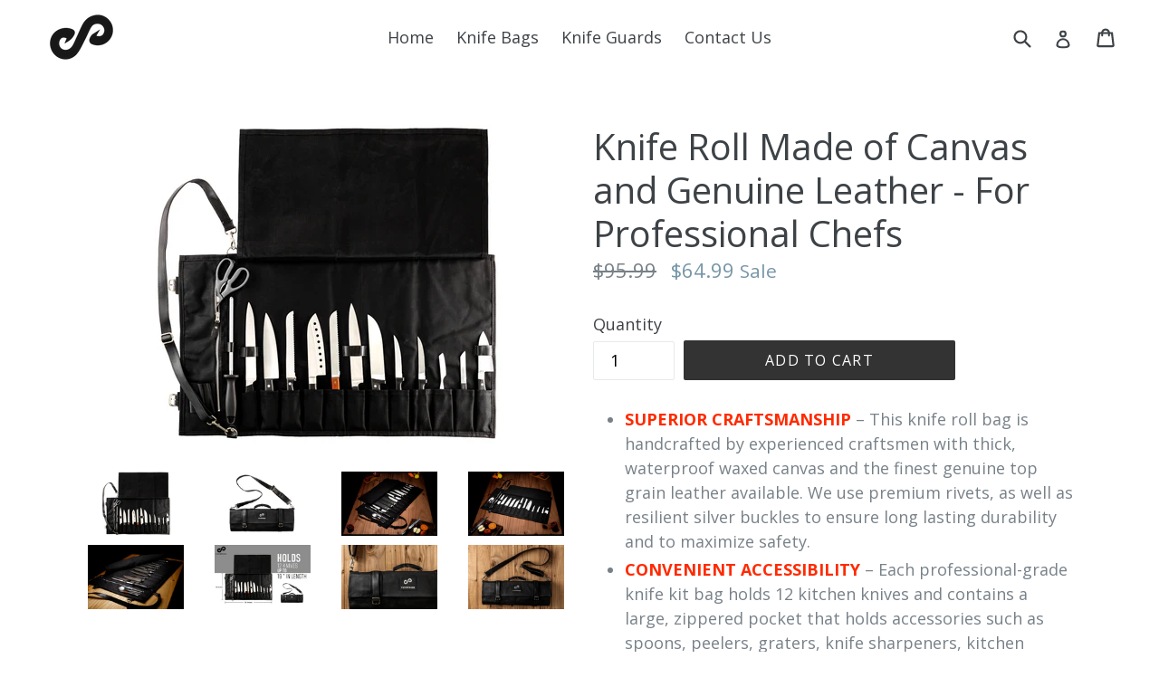

--- FILE ---
content_type: text/javascript
request_url: https://everpridebrand.com/cdn/shop/t/6/assets/direction.js?v=116196287983426088561526892033
body_size: -289
content:
function initMap(){var directionsService=new google.maps.DirectionsService,directionsDisplay=new google.maps.DirectionsRenderer,map=new google.maps.Map(document.getElementById("map"),{zoom:7,center:{lat:41.85,lng:-87.65}});directionsDisplay.setMap(map);var onChangeHandler=function(){calculateAndDisplayRoute(directionsService,directionsDisplay)};document.getElementById("placeOne").addEventListener("change",onChangeHandler),document.getElementById("placeTwo").addEventListener("change",onChangeHandler)}function calculateAndDisplayRoute(directionsService,directionsDisplay){directionsService.route({origin:document.getElementById("placeOne").value,destination:document.getElementById("placeTwo").value,travelMode:google.maps.TravelMode.DRIVING},function(response,status){if(status===google.maps.DirectionsStatus.OK)directionsDisplay.setDirections(response);else{var inputOne=document.getElementById("placeOne").value.length,inputTwo=document.getElementById("placeTwo").value.length;inputOne!=0&&inputTwo!=0&&window.alert("Directions request failed due to "+status)}})}
//# sourceMappingURL=/cdn/shop/t/6/assets/direction.js.map?v=116196287983426088561526892033
